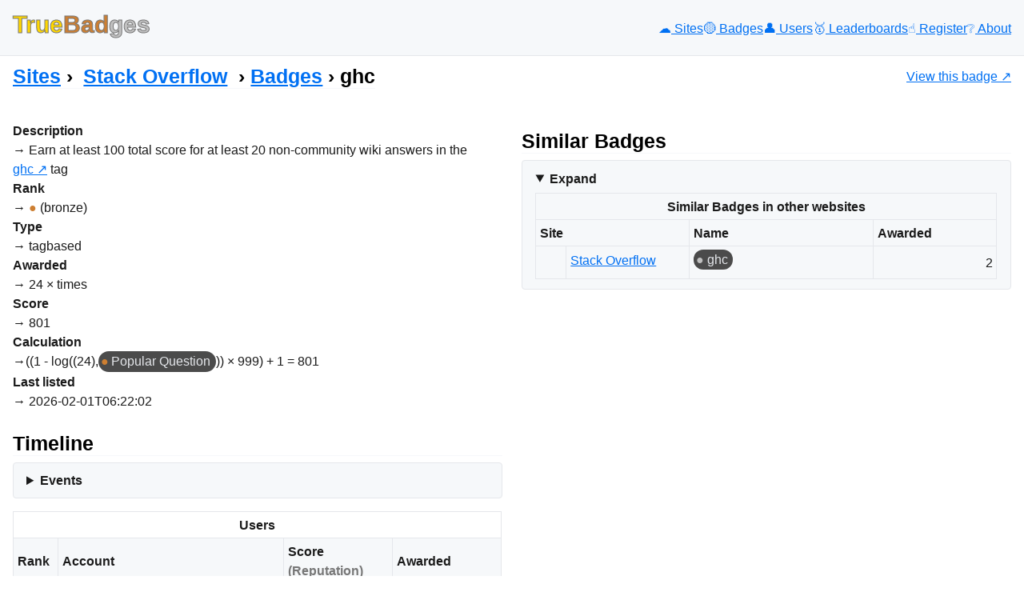

--- FILE ---
content_type: text/html; charset=UTF-8
request_url: https://truebadges.com/sites/stackoverflow/badges/1048
body_size: 3019
content:
<!DOCTYPE html>
<html lang="en">
    <head>
        <meta charset="UTF-8">
        <meta name="theme-color" content="#FFD700">
        <meta name="viewport" content="width=device-width, initial-scale=1.0">
        <link rel="icon" type="image/png" href="/favicon.png" sizes="53x53">

        <title>ghc &lsaquo; Badges &lsaquo;
    Stack Overflow &lsaquo; Sites — TrueBadges</title>

                
                    
<link rel="stylesheet" href="/assets/vendor/styles/new.min-niEL9hS.css">
<link rel="stylesheet" href="/assets/styles/app-ocWNaHe.css">
<script type="importmap">
{
    "imports": {
        "app": "/assets/app-d1n3z45.js",
        "/assets/vendor/styles/new.min.css": "data:application/javascript,",
        "/assets/styles/app.css": "data:application/javascript,"
    }
}
</script><script>
if (!HTMLScriptElement.supports || !HTMLScriptElement.supports('importmap')) (function () {
    const script = document.createElement('script');
    script.src = 'https://ga.jspm.io/npm:es-module-shims@1.10.0/dist/es-module-shims.js';
    script.setAttribute('crossorigin', 'anonymous');
    script.setAttribute('integrity', 'sha384-ie1x72Xck445i0j4SlNJ5W5iGeL3Dpa0zD48MZopgWsjNB/lt60SuG1iduZGNnJn');
    document.head.appendChild(script);
})();
</script>
<link rel="modulepreload" href="/assets/app-d1n3z45.js">
<script type="module">import 'app';</script>        
        <meta name="description"
              content="know the *real* value of your Stack Exchange badges">
        <meta name="keywords" content="Stack Overflow, Stack Exchange, badges, reputation, achievements, TrueAchievements">
        <meta name="author" content="Alexis Lefebvre">
            </head>

    <body id="body">
                    <header class="flex">
                <div id="toggle-nav" class="sm-only javascript-only">
                    <button type="button" id="toggle-nav-button" title="Toggle menu"><span>&nbsp;</span><span>&nbsp;</span><span>&nbsp;</span></button>
                </div>
                <h2><a href="/">
                    <span class="gold">True</span><span class="bronze">Bad</span><span class="silver">ges</span>
                </a></h2>
                <nav class="flex-md flex-small-gap">
                    <a href="/sites" title="Sites"  class="">☁️<span> Sites</span></a>
                    <a href="/badges" title="Badges"  class="">🟡️<span> Badges</span></a>
                    <a href="/users" title="Users"  class="">👤<span> Users</span></a>
                    <a href="/users/leaderboards" title="Leaderboards"  class="">🥇<span> Leaderboards</span></a>
                    <a href="/users/register" title="Register"  class="">☝️<span> Register</span></a>
                    <a href="/about" title="About"  class="">❔<span> About</span></a>
                </nav>
            </header>

            <aside class="flex content-title">
                    <nav class="breadcrumb">
        <h3><a href="/sites">Sites</a></h3>
        <h3>
<a href="/sites/stackoverflow" title="Stack Overflow"  class="link-with-image">
<img src="https://stackoverflow.com/Content/Sites/stackoverflow/Img/apple-touch-icon.png"
     width="24" height="24"
     alt="" loading="lazy">Stack Overflow</a>
</h3>
        <h3><a href="/sites/stackoverflow/badges">Badges</a></h3>
        <h3>ghc</h3>
    </nav>
                    <p>
        <a href="https://stackoverflow.com/help/badges/1048" class="link-with-image">
            <img src="https://stackoverflow.com/Content/Sites/stackoverflow/Img/apple-touch-icon.png"
     width="48" height="48"
     alt="" loading="lazy">
            View this badge
        </a>
    </p>
            </aside>

            <main id="main">
                    
                    
                        <div class="flex-lg one-one">
        <div>
            <dl>
                <dt>Description</dt>
                <dd>
                    Earn at least 100 total score for at least 20 non-community wiki answers in the <a href="https://stackoverflow.com/questions/tagged/ghc" class="s-tag post-tag" title="show questions tagged &#39;ghc&#39;" aria-label="show questions tagged &#39;ghc&#39;" rel="tag" aria-labelledby="tag-ghc-tooltip-container" data-tag-menu-origin="Unknown">ghc</a> tag
                </dd>

                <dt>Rank</dt>
                <dd>
                    <span title="bronze" class="se_badge_rank bronze">
                    </span>
                    (bronze)
                </dd>

                <dt>Type</dt>
                <dd>
                    tagbased
                </dd>

                <dt>Awarded</dt>
                <dd>24 &times; times</dd>

                <dt>Score</dt>
                <dd>801</dd>

                <dt>Calculation</dt>
                <dd class="flex flex-justify-content-start flex-small-gap">
                    ((1 - log((24), <a href="/sites/stackoverflow/badges/26" class="se_badge se_badge_bronze"
   title="Popular Question &#010;site: Stack Overflow &#010;rank: bronze &#010;score: 1 &#010;description: Question with 1,000 views">Popular Question</a>)) × 999) + 1 = 801
                </dd>

                <dt>Last listed</dt>
                <dd>
                    2026-02-01T06:22:02
                </dd>
            </dl>

            
<div class="timeline-container">
    <h3>Timeline</h3>
            <details>
            <summary>Events</summary>

            
                            <div class="flex-lg">
                    <h4>2024-11-30</h4>

                    <div>
                                                    <div class="timeline-item">
                                <div class="image">
                                    
<a href="/users/26078"
   title="willeM_ Van Onsem &#010;score: 294,304 &#010;reputation: (492,724)"
   class="link-with-image user-link">
                <div class="user-image size-24"><img
        src="https://stackexchange.com/users/flair/26078.png"
        width="48" height="48"
        alt="" loading="lazy" />
    </div>

            </a>

                                </div>
                                                                <div class="content">
                                                                            
<a href="/users/26078"
   title="willeM_ Van Onsem &#010;score: 294,304 &#010;reputation: (492,724)"
   class=" user-link">
            willeM_ Van Onsem
    </a>

                                                                        <span class="not-on-sm">unlocked</span>
                                                                        <span>× 1</span>
                                    <span>for a score of 801</span>
                                                                    </div>
                            </div>
                                            </div>
                </div>
                            <div class="flex-lg">
                    <h4>2000-01-01</h4>

                    <div>
                                                    <div class="timeline-item">
                                <div class="image">
                                    
<a href="/users/996105"
   title="Daniel Fischer &#010;score: 345,020 &#010;reputation: (407,003)"
   class="link-with-image user-link">
                <div class="user-image size-24"><img
        src="https://stackexchange.com/users/flair/996105.png"
        width="48" height="48"
        alt="" loading="lazy" />
    </div>

            </a>

                                </div>
                                                                <div class="content">
                                                                            
<a href="/users/996105"
   title="Daniel Fischer &#010;score: 345,020 &#010;reputation: (407,003)"
   class=" user-link">
            Daniel Fischer
    </a>

                                                                        <span class="not-on-sm">unlocked</span>
                                                                        <span>× 1</span>
                                    <span>for a score of 801</span>
                                                                    </div>
                            </div>
                                            </div>
                </div>
                    </details>
    </div>


            
                                
                        <table class="layout-fixed">
                            <caption>Users</caption>
            
            <colgroup class="rank"></colgroup>
            <colgroup>
                <col class="icon" />
                <col class="highlight" />
            </colgroup>
            <colgroup></colgroup>
                            <colgroup></colgroup>
                                    
            <thead>
                <tr>
                    <th>Rank</th>
                    <th colspan="2">Account</th>
                    <th>Score<br><span class="reputation">(Reputation)</span></th>
                                            <th>Awarded</th>
                                                                            </tr>
            </thead>
            <tbody>
    
    <tr>
        <td>
    115
</td>
        <td>    <div class="user-image size-24"><img
        src="https://stackexchange.com/users/flair/996105.png"
        width="48" height="48"
        alt="" loading="lazy" />
    </div>
</td>
        <td>
            
<a href="/users/996105"
   title="Daniel Fischer &#010;score: 345,020 &#010;reputation: (407,003)"
   class=" user-link">
            Daniel Fischer
    </a>

        </td>
        <td class="number">
            345,020
            <br>
            <span class="reputation">(407,003)</span>
        </td>
                    <td class="number">1</td>
                            </tr>

                                    
                
    <tr>
        <td>
    134
</td>
        <td>    <div class="user-image size-24"><img
        src="https://stackexchange.com/users/flair/26078.png"
        width="48" height="48"
        alt="" loading="lazy" />
    </div>
</td>
        <td>
            
<a href="/users/26078"
   title="willeM_ Van Onsem &#010;score: 294,304 &#010;reputation: (492,724)"
   class=" user-link">
            willeM_ Van Onsem
    </a>

        </td>
        <td class="number">
            294,304
            <br>
            <span class="reputation">(492,724)</span>
        </td>
                    <td class="number">1</td>
                            </tr>

                </tbody>
        </table>
    
        </div>

        <div>
            <h3>Similar Badges</h3>
                            <details open>
                    <summary>Expand</summary>

                    

            <table class="layout-fixed">
                            <caption>Similar Badges in other websites</caption>
            
                            <colgroup>
                    <col class="icon" />
                    <col class="site" />
                </colgroup>
                        <colgroup class="highlight"></colgroup>
            <colgroup></colgroup>
            
            <thead>
                <tr>
                    <th title="Site" colspan="2">Site</th>
                    <th title="Name">Name</th>

                    <th title="Awarded">Awarded</th>

                                    </tr>
            </thead>
            <tbody>
    
    <tr>
        
                                    
                    <td>
                <img src="https://stackoverflow.com/Content/Sites/stackoverflow/Img/apple-touch-icon.png"
     width="24" height="24"
     alt="" loading="lazy">
            </td>
            <td>
<a href="/sites/stackoverflow" title="Stack Overflow" >
Stack Overflow</a>
</td>
        
        <td>
            <a href="/sites/stackoverflow/badges/2418" class="se_badge se_badge_silver"
   title="ghc &#010;site: Stack Overflow &#010;rank: silver &#010;score: 957 &#010;description: Earn at least 400 total score for at least 80 non-community wiki answers in the ghc tag">ghc</a>
        </td>
        <td class="number">2</td>
            </tr>

                </tbody>
        </table>
    
                </details>
                    </div>
    </div>
            </main>

            <footer>
                <p class="flex flex-small-gap flex-justify-content-start">
                    <a href="https://newcss.net/">new.css</a>
                    <a href="https://www.trueachievements.com/">True Achievements</a>
                    <a href="https://stackexchange.com/">Stack Exchange</a>
                    <a href="https://alexislefebvre.com/">AlexisLefebvre.com</a>
                </p>
                <p>&copy; 2026 TrueBadges</p>
            </footer>
        
        <script>
            document.addEventListener("DOMContentLoaded", function() {
                const toggleNavButton = document.getElementById('toggle-nav-button');
                const body = document.getElementById('body');
                const main = document.getElementById('main');

                function toggleMenu() {
                    body.classList.toggle('show-menu');
                }

                toggleNavButton.addEventListener('click', () => toggleMenu());

                main.addEventListener('click', function () {
                    if (body.classList.contains('show-menu')) {
                        body.classList.remove('show-menu');
                    }
                });

                body.classList.add('javascript-is-enabled');
            });
        </script>

            </body>
</html>


--- FILE ---
content_type: text/css
request_url: https://truebadges.com/assets/styles/app-ocWNaHe.css
body_size: 2178
content:
body{max-width:1260px;padding:1rem 1rem 0}header.flex{margin-bottom:0;padding-bottom:1rem;z-index:10}header>h2{padding-top:0}header>nav>*{display:block}header>nav a{text-decoration:none}header div #toggle-nav-button{width:2rem;height:1.3rem;padding-top:5px;display:flex;align-items:center;flex-direction:column;gap:.2rem;background-color:var(--nc-bg-3)}header div #toggle-nav-button>span{width:1rem;height:.12rem;background-color:var(--nc-tx-1);animation-duration:.2s;animation-iteration-count:1;animation-timing-function:ease-in-out;animation-fill-mode:forwards}body.show-menu header div #toggle-nav-button>span:nth-child(1){animation-name:nav-button-1}body.show-menu header div #toggle-nav-button>span:nth-child(2){animation-name:nav-button-2}body.show-menu header div #toggle-nav-button>span:nth-child(3){animation-name:nav-button-3}@keyframes nav-button-1{0%{transform:none}100%{transform:rotate(45deg)translateX(.2rem)translateY(.25rem)}}@keyframes nav-button-2{0%{opacity:1}100%{opacity:0}}@keyframes nav-button-3{0%{transform:none}100%{transform:rotate(-45deg)translateX(.2rem)translateY(-.25rem)}}body.show-menu main,body.show-menu footer{opacity:.5}.sm-only{display:block}body:not(.javascript-is-enabled) .javascript-only{display:none}@media all and (max-width:720px){header{gap:1rem;justify-content:start;position:relative}body.javascript-is-enabled header.flex{justify-content:start}body.javascript-is-enabled header div#toggle-nav{display:flex;align-items:baseline}header nav{display:flex;flex-basis:100%;flex-wrap:wrap}body.javascript-is-enabled header nav{border-top:1px solid var(--nc-bg-3);border-bottom:1px solid var(--nc-bg-3);padding:1rem;min-width:15rem;display:block;flex-direction:column;background-color:var(--nc-bg-2);position:absolute;top:5rem;right:0;left:0}body.javascript-is-enabled.show-menu header nav{display:block}body.javascript-is-enabled:not(.show-menu) header nav{display:none}}main{margin-bottom:1rem}footer{padding-top:1rem;border-top:1px solid var(--nc-bg-3)}h2 a{text-decoration:none}@media(prefers-color-scheme:light){h1 span,h2 span{-webkit-text-stroke:1px #777}}.flex-md.user-summary>div{flex-basis:48%}.flex-md.user-summary>div:nth-child(5){order:6}.flex-md.user-summary>div:nth-child(6){order:5}.flair>img{object-fit:cover;object-position:0 0}.flex{display:flex;justify-content:space-between;flex-wrap:wrap;align-items:baseline;row-gap:.5rem;column-gap:.5rem}.flex-justify-content-start{justify-content:start}.flex-small-gap{column-gap:.3rem}main .link-with-image{display:inline-flex;align-items:center;gap:.2rem}main table.layout-fixed{table-layout:fixed}main table.layout-fixed colgroup>col.icon{width:38px}main table.layout-fixed colgroup.rank{width:56px}main table.layout-fixed colgroup.highlight,main table.layout-fixed colgroup>col.highlight{width:40%}dd>.se_badge,.timeline-item>div>.user-link,.timeline-item>div>.link-with-image>span.content,.timeline-item>div>.se_badge,main table.layout-fixed th,main table.layout-fixed td>a{white-space:nowrap;overflow:hidden;max-width:90%;text-overflow:ellipsis}dd>p{display:inline-flex;margin-bottom:0}dd>.se_badge,.timeline-item>div.content>.user-link,.timeline-item>div>.link-with-image>span.content,.timeline-item>div>.se_badge{max-width:min(40%,20vw);max-height:1.5rem}.timeline-item>div>.user-link{display:inline-block}.timeline-item>div.content>.user-link{max-width:12vw}.timeline-item>div.content>.link-with-image>span.content{max-width:18vw}main table.layout-fixed td>a{display:inline-block}.not-on-sm{display:none}@media all and (min-width:641px){.flex-sm{display:flex;justify-content:space-between;align-items:baseline;row-gap:.5rem;column-gap:.5rem}@media all and (min-width:721px){.sm-only{display:none}.not-on-sm{display:inline-block}.flex-md{display:flex;justify-content:space-between;align-items:stretch;row-gap:.5rem;column-gap:.7rem}header>nav a:not(.active)>span{text-decoration:underline}header>nav a.active>span{color:var(--nc-tx-1)}.flex-md.one-one-one{flex-wrap:wrap}.flex-md.one-one-one>div{flex-basis:48%}.flex-md.one-two>div:first-child,.flex-md.one-two>div:last-child{flex-basis:48%}main>table{width:auto;min-width:75%}.timeline-item{margin-bottom:.4rem}.flex-md.flex-small-gap{column-gap:.2rem}@media all and (min-width:1001px){.flex-lg{display:flex;justify-content:space-between;align-items:stretch;row-gap:.5rem;column-gap:1rem}.flex-md.one-two>div:first-child{flex-basis:40%}.flex-md.one-two>div:last-child{flex-basis:58%}.flex-md.one-one-one>div{flex-basis:32%}.flex-md.user-summary>div{flex-basis:5rem}.flex-md.user-summary>div:nth-child(3){flex-basis:10rem}.flex-md.user-summary>div:nth-child(n+4){flex-basis:calc((100% - 40rem)/2)}.flex-md.user-summary>div:nth-child(6){flex-basis:13rem}.flex-md.user-summary>div:nth-child(5){order:5}.flex-md.user-summary>div:nth-child(6){order:6}.flex-md.user-summary>div>h4{display:flex;align-items:center}.flex-md.flex-small-gap{column-gap:.5rem}}}}.one-one>div{flex-basis:49%}.timeline-container>details>div.flex-lg{margin-bottom:1rem;justify-content:left}.timeline-container>details>div>h4{padding-top:.4rem;flex-basis:7rem}.timeline-container>details>div>div{padding-top:.4rem;flex-basis:calc(100% - 9rem)}.timeline-item{min-height:26px;margin-bottom:.2rem;display:flex;flex-wrap:nowrap;gap:.2rem;align-items:stretch}.timeline-item>div.image{width:28px}.timeline-item>div.content{display:flex;flex-wrap:wrap;gap:.3rem;width:calc(100% - 56px - .6rem)}.content-title{align-items:center}.content-title>p{display:flex;align-items:center;margin-left:auto}.content-title>p>a{display:inline-flex;align-items:center;gap:.4rem}.breadcrumb{display:flex;align-items:baseline;flex-wrap:wrap}.breadcrumb>h3:after{content:"\00a0\203A\00a0"}.breadcrumb>h3:last-child:after{content:none}.breadcrumb>h3 img{padding-right:.4rem}.breadcrumb>h3 img,summary>img{vertical-align:bottom}.center{text-align:center}a[href^=http]:after{content:"\00a0\2197"}td,th{padding:.3rem}table caption{margin:0;padding:.25rem;border:1px solid var(--nc-bg-3);border-bottom:none}td.number{text-align:right;white-space:nowrap}.se_badge{display:inline-block;padding:0 .4rem .1rem .2rem;background:#4b4b4b;border-radius:1rem;text-decoration:none;color:var(--nc-bg-3)}:root{--max-cell-width:30vw;--max-cell-width-with-image:24vw}@media all and (min-width:721px){:root{--max-cell-width:min(24vw, 10rem);--max-cell-width-with-image:min(18vw, 7rem)}@media all and (min-width:1001px){:root{--max-cell-width:min(var(--max-cell-width), 8rem);--max-cell-width-with-image:min(var(--max-cell-width-with-image), 6rem)}}}.se_badge:hover{background:#000;color:var(--nc-bg-1)}@media(prefers-color-scheme:dark){.se_badge{background:#333;color:var(--nc-tx-1)}.se_badge:hover{background:var(--nc-bg-1);color:var(--nc-tx-2)}table .se_badge:hover{background:var(--nc-bg-3)}}a.se_badge:before{margin-right:.2rem}.gold,a.se_badge.se_badge_gold:before,span.se_badge.se_badge_gold:before{color:Gold}.silver,a.se_badge.se_badge_silver:before,span.se_badge.se_badge_silver:before{color:Silver}.bronze,a.se_badge.se_badge_bronze:before,span.se_badge.se_badge_bronze:before{color:#cd7f32}a.se_badge:before,span.se_badge:before,span.se_badge_rank:before{content:"\25cf"}.reputation{color:#777}input[type=number]{text-align:right}div.panel.panel-default div.panel-collapse div.panel-body table.table{margin-bottom:0}#badges_distribution{margin-top:1em}@media(prefers-color-scheme:dark){details{background:var(--nc-bg-3);border:1px solid var(--nc-bg-2)}}img{margin-bottom:0}.alert{padding:.5rem}.alert.alert-success{border:thin solid Green}.alert.alert-danger{border:thin solid Red}.alert.alert-info{margin-top:.5rem;border:thin solid Blue}.navigation{margin:.5rem 0}.navigation>.pagination{display:flex;justify-content:center;gap:.5rem}.progress{margin:0}progress{width:99%}.javascript-required,#user_register_url_success,#user_register_url_error{display:none}.javascript-is-supported{display:block}li.javascript-is-supported{display:list-item}.user-image{width:48px;height:48px;overflow:hidden}.user-image img{object-fit:none;object-position:-5px -5px;clip-path:polygon(0 0,48px 0,48px 48px,0 48px)}.user-image.size-24{width:24px;height:24px}.user-image.size-24 img{zoom:.5}canvas{max-width:700px}